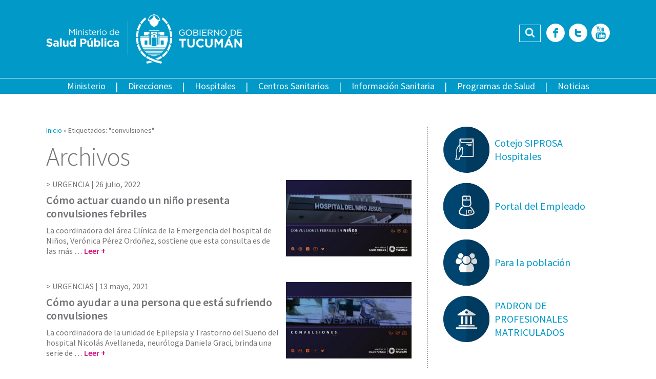

--- FILE ---
content_type: text/html; charset=utf-8
request_url: https://msptucuman.gov.ar/tag/convulsiones/
body_size: 70981
content:
<!DOCTYPE html>
<html lang="es">
<head>
<meta property="og:title" content="convulsiones archivos - Ministerio de Salud Pública de Tucumán"/>
<meta property="og:site_name" content="Ministerio de Salud Pública de Tucumán"/>
<meta property="og:url" content="https://msptucuman.gov.ar/"/>
<meta property="og:description" content=""/>
<meta property="og:type" content="website"/>
<meta property="og:image" content="https://msptucuman.gov.ar/wordpress/wp-content/uploads/2019/03/IMG-20190319-WA0051-150x150.jpg"/>
<meta http-equiv="Content-Type" content="text/html; charset=utf-8"/>
<meta name="format-detection" content="telephone=no">
<meta name="revisit-after" content="1 days"/>
<meta charset="UTF-8">
<meta name="viewport" content="width=device-width, initial-scale=1, user-scalable=no">
<link rel="profile" href="https://gmpg.org/xfn/11">
<link rel="pingback" href="https://msptucuman.gov.ar/wordpress/xmlrpc.php">
<meta name="robots" content="index,follow,noodp">
<link rel="icon" href="https://msptucuman.gov.ar/wordpress/wp-content/themes/msp/favicon.ico">
<meta name='robots' content='index, follow, max-image-preview:large, max-snippet:-1, max-video-preview:-1'/>
<style>img:is([sizes="auto" i], [sizes^="auto," i]) {contain-intrinsic-size:3000px 1500px}</style>
<!-- This site is optimized with the Yoast SEO plugin v26.6 - https://yoast.com/wordpress/plugins/seo/ -->
<title>convulsiones archivos - Ministerio de Salud Pública de Tucumán</title>
<link rel="canonical" href="https://msptucuman.gov.ar/tag/convulsiones/"/>
<meta property="og:locale" content="es_ES"/>
<meta property="og:type" content="article"/>
<meta property="og:title" content="convulsiones archivos - Ministerio de Salud Pública de Tucumán"/>
<meta property="og:url" content="https://msptucuman.gov.ar/tag/convulsiones/"/>
<meta property="og:site_name" content="Ministerio de Salud Pública de Tucumán"/>
<meta name="twitter:card" content="summary_large_image"/>
<meta name="twitter:site" content="@MSALUDTUC"/>
<script type="application/ld+json" class="yoast-schema-graph">{"@context":"https://schema.org","@graph":[{"@type":"CollectionPage","@id":"https://msptucuman.gov.ar/tag/convulsiones/","url":"https://msptucuman.gov.ar/tag/convulsiones/","name":"convulsiones archivos - Ministerio de Salud Pública de Tucumán","isPartOf":{"@id":"https://msptucuman.gov.ar/#website"},"primaryImageOfPage":{"@id":"https://msptucuman.gov.ar/tag/convulsiones/#primaryimage"},"image":{"@id":"https://msptucuman.gov.ar/tag/convulsiones/#primaryimage"},"thumbnailUrl":"https://msptucuman.gov.ar/wordpress/wp-content/uploads/2022/07/Hosp-de-Niños-convulsiones-febriles.jpg","breadcrumb":{"@id":"https://msptucuman.gov.ar/tag/convulsiones/#breadcrumb"},"inLanguage":"es"},{"@type":"ImageObject","inLanguage":"es","@id":"https://msptucuman.gov.ar/tag/convulsiones/#primaryimage","url":"https://msptucuman.gov.ar/wordpress/wp-content/uploads/2022/07/Hosp-de-Niños-convulsiones-febriles.jpg","contentUrl":"https://msptucuman.gov.ar/wordpress/wp-content/uploads/2022/07/Hosp-de-Niños-convulsiones-febriles.jpg","width":2500,"height":1500},{"@type":"BreadcrumbList","@id":"https://msptucuman.gov.ar/tag/convulsiones/#breadcrumb","itemListElement":[{"@type":"ListItem","position":1,"name":"Portada","item":"https://msptucuman.gov.ar/"},{"@type":"ListItem","position":2,"name":"convulsiones"}]},{"@type":"WebSite","@id":"https://msptucuman.gov.ar/#website","url":"https://msptucuman.gov.ar/","name":"Ministerio de Salud Pública de Tucumán","description":"","publisher":{"@id":"https://msptucuman.gov.ar/#organization"},"potentialAction":[{"@type":"SearchAction","target":{"@type":"EntryPoint","urlTemplate":"https://msptucuman.gov.ar/?s={search_term_string}"},"query-input":{"@type":"PropertyValueSpecification","valueRequired":true,"valueName":"search_term_string"}}],"inLanguage":"es"},{"@type":"Organization","@id":"https://msptucuman.gov.ar/#organization","name":"Ministerio de Salud Pública de Tucumán","url":"https://msptucuman.gov.ar/","logo":{"@type":"ImageObject","inLanguage":"es","@id":"https://msptucuman.gov.ar/#/schema/logo/image/","url":"https://msptucuman.gov.ar/wordpress/wp-content/uploads/2023/12/logo-msp.png","contentUrl":"https://msptucuman.gov.ar/wordpress/wp-content/uploads/2023/12/logo-msp.png","width":947,"height":177,"caption":"Ministerio de Salud Pública de Tucumán"},"image":{"@id":"https://msptucuman.gov.ar/#/schema/logo/image/"},"sameAs":["https://www.facebook.com/MinisteriodeSaludPublicaTucuman","https://x.com/MSALUDTUC","https://www.youtube.com/user/MINSTSALUDTUCUMAN"]}]}</script>
<!-- / Yoast SEO plugin. -->
<link rel='dns-prefetch' href='//maps.googleapis.com'/>
<link rel='dns-prefetch' href='//code.responsivevoice.org'/>
<link rel='dns-prefetch' href='//fonts.googleapis.com'/>
<link rel="alternate" type="application/rss+xml" title="Ministerio de Salud Pública de Tucumán &raquo; Feed" href="https://msptucuman.gov.ar/feed/"/>
<link rel="alternate" type="application/rss+xml" title="Ministerio de Salud Pública de Tucumán &raquo; Feed de los comentarios" href="https://msptucuman.gov.ar/comments/feed/"/>
<link rel="alternate" type="application/rss+xml" title="Ministerio de Salud Pública de Tucumán &raquo; Etiqueta convulsiones del feed" href="https://msptucuman.gov.ar/tag/convulsiones/feed/"/>
<link rel='stylesheet' id='wp-block-library-css' href='//msptucuman.gov.ar/wordpress/wp-content/cache/wpfc-minified/mkusf4mo/6dypl.css' type='text/css' media='all'/>
<style id='classic-theme-styles-inline-css' type='text/css'>.wp-block-button__link{color:#fff;background-color:#32373c;border-radius:9999px;box-shadow:none;text-decoration:none;padding:calc(.667em + 2px) calc(1.333em + 2px);font-size:1.125em}.wp-block-file__button{background:#32373c;color:#fff;text-decoration:none}</style>
<style id='global-styles-inline-css' type='text/css'>:root{--wp--preset--aspect-ratio--square:1;--wp--preset--aspect-ratio--4-3: 4/3;--wp--preset--aspect-ratio--3-4: 3/4;--wp--preset--aspect-ratio--3-2: 3/2;--wp--preset--aspect-ratio--2-3: 2/3;--wp--preset--aspect-ratio--16-9: 16/9;--wp--preset--aspect-ratio--9-16: 9/16;--wp--preset--color--black:#000;--wp--preset--color--cyan-bluish-gray:#abb8c3;--wp--preset--color--white:#fff;--wp--preset--color--pale-pink:#f78da7;--wp--preset--color--vivid-red:#cf2e2e;--wp--preset--color--luminous-vivid-orange:#ff6900;--wp--preset--color--luminous-vivid-amber:#fcb900;--wp--preset--color--light-green-cyan:#7bdcb5;--wp--preset--color--vivid-green-cyan:#00d084;--wp--preset--color--pale-cyan-blue:#8ed1fc;--wp--preset--color--vivid-cyan-blue:#0693e3;--wp--preset--color--vivid-purple:#9b51e0;--wp--preset--gradient--vivid-cyan-blue-to-vivid-purple:linear-gradient(135deg,rgba(6,147,227,1) 0%,#9b51e0 100%);--wp--preset--gradient--light-green-cyan-to-vivid-green-cyan:linear-gradient(135deg,#7adcb4 0%,#00d082 100%);--wp--preset--gradient--luminous-vivid-amber-to-luminous-vivid-orange:linear-gradient(135deg,rgba(252,185,0,1) 0%,rgba(255,105,0,1) 100%);--wp--preset--gradient--luminous-vivid-orange-to-vivid-red:linear-gradient(135deg,rgba(255,105,0,1) 0%,#cf2e2e 100%);--wp--preset--gradient--very-light-gray-to-cyan-bluish-gray:linear-gradient(135deg,#eee 0%,#a9b8c3 100%);--wp--preset--gradient--cool-to-warm-spectrum:linear-gradient(135deg,#4aeadc 0%,#9778d1 20%,#cf2aba 40%,#ee2c82 60%,#fb6962 80%,#fef84c 100%);--wp--preset--gradient--blush-light-purple:linear-gradient(135deg,#ffceec 0%,#9896f0 100%);--wp--preset--gradient--blush-bordeaux:linear-gradient(135deg,#fecda5 0%,#fe2d2d 50%,#6b003e 100%);--wp--preset--gradient--luminous-dusk:linear-gradient(135deg,#ffcb70 0%,#c751c0 50%,#4158d0 100%);--wp--preset--gradient--pale-ocean:linear-gradient(135deg,#fff5cb 0%,#b6e3d4 50%,#33a7b5 100%);--wp--preset--gradient--electric-grass:linear-gradient(135deg,#caf880 0%,#71ce7e 100%);--wp--preset--gradient--midnight:linear-gradient(135deg,#020381 0%,#2874fc 100%);--wp--preset--font-size--small:13px;--wp--preset--font-size--medium:20px;--wp--preset--font-size--large:36px;--wp--preset--font-size--x-large:42px;--wp--preset--spacing--20:.44rem;--wp--preset--spacing--30:.67rem;--wp--preset--spacing--40:1rem;--wp--preset--spacing--50:1.5rem;--wp--preset--spacing--60:2.25rem;--wp--preset--spacing--70:3.38rem;--wp--preset--spacing--80:5.06rem;--wp--preset--shadow--natural:6px 6px 9px rgba(0,0,0,.2);--wp--preset--shadow--deep:12px 12px 50px rgba(0,0,0,.4);--wp--preset--shadow--sharp:6px 6px 0 rgba(0,0,0,.2);--wp--preset--shadow--outlined:6px 6px 0 -3px rgba(255,255,255,1) , 6px 6px rgba(0,0,0,1);--wp--preset--shadow--crisp:6px 6px 0 rgba(0,0,0,1)}:where(.is-layout-flex){gap:.5em}:where(.is-layout-grid){gap:.5em}body .is-layout-flex{display:flex}.is-layout-flex{flex-wrap:wrap;align-items:center}.is-layout-flex > :is(*, div){margin:0}body .is-layout-grid{display:grid}.is-layout-grid > :is(*, div){margin:0}:where(.wp-block-columns.is-layout-flex){gap:2em}:where(.wp-block-columns.is-layout-grid){gap:2em}:where(.wp-block-post-template.is-layout-flex){gap:1.25em}:where(.wp-block-post-template.is-layout-grid){gap:1.25em}.has-black-color{color:var(--wp--preset--color--black)!important}.has-cyan-bluish-gray-color{color:var(--wp--preset--color--cyan-bluish-gray)!important}.has-white-color{color:var(--wp--preset--color--white)!important}.has-pale-pink-color{color:var(--wp--preset--color--pale-pink)!important}.has-vivid-red-color{color:var(--wp--preset--color--vivid-red)!important}.has-luminous-vivid-orange-color{color:var(--wp--preset--color--luminous-vivid-orange)!important}.has-luminous-vivid-amber-color{color:var(--wp--preset--color--luminous-vivid-amber)!important}.has-light-green-cyan-color{color:var(--wp--preset--color--light-green-cyan)!important}.has-vivid-green-cyan-color{color:var(--wp--preset--color--vivid-green-cyan)!important}.has-pale-cyan-blue-color{color:var(--wp--preset--color--pale-cyan-blue)!important}.has-vivid-cyan-blue-color{color:var(--wp--preset--color--vivid-cyan-blue)!important}.has-vivid-purple-color{color:var(--wp--preset--color--vivid-purple)!important}.has-black-background-color{background-color:var(--wp--preset--color--black)!important}.has-cyan-bluish-gray-background-color{background-color:var(--wp--preset--color--cyan-bluish-gray)!important}.has-white-background-color{background-color:var(--wp--preset--color--white)!important}.has-pale-pink-background-color{background-color:var(--wp--preset--color--pale-pink)!important}.has-vivid-red-background-color{background-color:var(--wp--preset--color--vivid-red)!important}.has-luminous-vivid-orange-background-color{background-color:var(--wp--preset--color--luminous-vivid-orange)!important}.has-luminous-vivid-amber-background-color{background-color:var(--wp--preset--color--luminous-vivid-amber)!important}.has-light-green-cyan-background-color{background-color:var(--wp--preset--color--light-green-cyan)!important}.has-vivid-green-cyan-background-color{background-color:var(--wp--preset--color--vivid-green-cyan)!important}.has-pale-cyan-blue-background-color{background-color:var(--wp--preset--color--pale-cyan-blue)!important}.has-vivid-cyan-blue-background-color{background-color:var(--wp--preset--color--vivid-cyan-blue)!important}.has-vivid-purple-background-color{background-color:var(--wp--preset--color--vivid-purple)!important}.has-black-border-color{border-color:var(--wp--preset--color--black)!important}.has-cyan-bluish-gray-border-color{border-color:var(--wp--preset--color--cyan-bluish-gray)!important}.has-white-border-color{border-color:var(--wp--preset--color--white)!important}.has-pale-pink-border-color{border-color:var(--wp--preset--color--pale-pink)!important}.has-vivid-red-border-color{border-color:var(--wp--preset--color--vivid-red)!important}.has-luminous-vivid-orange-border-color{border-color:var(--wp--preset--color--luminous-vivid-orange)!important}.has-luminous-vivid-amber-border-color{border-color:var(--wp--preset--color--luminous-vivid-amber)!important}.has-light-green-cyan-border-color{border-color:var(--wp--preset--color--light-green-cyan)!important}.has-vivid-green-cyan-border-color{border-color:var(--wp--preset--color--vivid-green-cyan)!important}.has-pale-cyan-blue-border-color{border-color:var(--wp--preset--color--pale-cyan-blue)!important}.has-vivid-cyan-blue-border-color{border-color:var(--wp--preset--color--vivid-cyan-blue)!important}.has-vivid-purple-border-color{border-color:var(--wp--preset--color--vivid-purple)!important}.has-vivid-cyan-blue-to-vivid-purple-gradient-background{background:var(--wp--preset--gradient--vivid-cyan-blue-to-vivid-purple)!important}.has-light-green-cyan-to-vivid-green-cyan-gradient-background{background:var(--wp--preset--gradient--light-green-cyan-to-vivid-green-cyan)!important}.has-luminous-vivid-amber-to-luminous-vivid-orange-gradient-background{background:var(--wp--preset--gradient--luminous-vivid-amber-to-luminous-vivid-orange)!important}.has-luminous-vivid-orange-to-vivid-red-gradient-background{background:var(--wp--preset--gradient--luminous-vivid-orange-to-vivid-red)!important}.has-very-light-gray-to-cyan-bluish-gray-gradient-background{background:var(--wp--preset--gradient--very-light-gray-to-cyan-bluish-gray)!important}.has-cool-to-warm-spectrum-gradient-background{background:var(--wp--preset--gradient--cool-to-warm-spectrum)!important}.has-blush-light-purple-gradient-background{background:var(--wp--preset--gradient--blush-light-purple)!important}.has-blush-bordeaux-gradient-background{background:var(--wp--preset--gradient--blush-bordeaux)!important}.has-luminous-dusk-gradient-background{background:var(--wp--preset--gradient--luminous-dusk)!important}.has-pale-ocean-gradient-background{background:var(--wp--preset--gradient--pale-ocean)!important}.has-electric-grass-gradient-background{background:var(--wp--preset--gradient--electric-grass)!important}.has-midnight-gradient-background{background:var(--wp--preset--gradient--midnight)!important}.has-small-font-size{font-size:var(--wp--preset--font-size--small)!important}.has-medium-font-size{font-size:var(--wp--preset--font-size--medium)!important}.has-large-font-size{font-size:var(--wp--preset--font-size--large)!important}.has-x-large-font-size{font-size:var(--wp--preset--font-size--x-large)!important}:where(.wp-block-post-template.is-layout-flex){gap:1.25em}:where(.wp-block-post-template.is-layout-grid){gap:1.25em}:where(.wp-block-columns.is-layout-flex){gap:2em}:where(.wp-block-columns.is-layout-grid){gap:2em}:root :where(.wp-block-pullquote){font-size:1.5em;line-height:1.6}</style>
<link rel='stylesheet' id='contact-form-7-css' href='//msptucuman.gov.ar/wordpress/wp-content/cache/wpfc-minified/sowost/6dypl.css' type='text/css' media='all'/>
<link rel='stylesheet' id='events-manager-css' href='//msptucuman.gov.ar/wordpress/wp-content/cache/wpfc-minified/g4j66jdi/6dypl.css' type='text/css' media='all'/>
<style id='events-manager-inline-css' type='text/css'>body .em{--font-family:inherit;--font-weight:inherit;--font-size:1em;--line-height:inherit}</style>
<link rel='stylesheet' id='vscf-styles-css' href='//msptucuman.gov.ar/wordpress/wp-content/cache/wpfc-minified/qsy82xoq/6dypl.css' type='text/css' media='all'/>
<link rel='stylesheet' id='google-fonts-css' href='https://fonts.googleapis.com/css?family=Source+Sans+Pro%3A400%2C200%2C300%2C400italic%2C600%2C700%2C700italic%2C800&#038;ver=6.8.3' type='text/css' media='all'/>
<link rel='stylesheet' id='owl-carousel-css' href='//msptucuman.gov.ar/wordpress/wp-content/cache/wpfc-minified/1z9vtoej/6dypl.css' type='text/css' media='all'/>
<link rel='stylesheet' id='msp-style-css' href='//msptucuman.gov.ar/wordpress/wp-content/cache/wpfc-minified/bsptc1x/6dypl.css' type='text/css' media='all'/>
<script type="text/javascript" src="https://msptucuman.gov.ar/wordpress/wp-includes/js/jquery/jquery.min.js?ver=3.7.1" id="jquery-core-js"></script>
<script type="text/javascript" src="https://msptucuman.gov.ar/wordpress/wp-includes/js/jquery/jquery-migrate.min.js?ver=3.4.1" id="jquery-migrate-js"></script>
<script type="text/javascript" src="https://msptucuman.gov.ar/wordpress/wp-includes/js/jquery/ui/core.min.js?ver=1.13.3" id="jquery-ui-core-js"></script>
<script type="text/javascript" src="https://msptucuman.gov.ar/wordpress/wp-includes/js/jquery/ui/mouse.min.js?ver=1.13.3" id="jquery-ui-mouse-js"></script>
<script type="text/javascript" src="https://msptucuman.gov.ar/wordpress/wp-includes/js/jquery/ui/sortable.min.js?ver=1.13.3" id="jquery-ui-sortable-js"></script>
<script type="text/javascript" src="https://msptucuman.gov.ar/wordpress/wp-includes/js/jquery/ui/datepicker.min.js?ver=1.13.3" id="jquery-ui-datepicker-js"></script>
<script type="text/javascript" id="jquery-ui-datepicker-js-after">//<![CDATA[
jQuery(function(jQuery){jQuery.datepicker.setDefaults({"closeText":"Cerrar","currentText":"Hoy","monthNames":["enero","febrero","marzo","abril","mayo","junio","julio","agosto","septiembre","octubre","noviembre","diciembre"],"monthNamesShort":["Ene","Feb","Mar","Abr","May","Jun","Jul","Ago","Sep","Oct","Nov","Dic"],"nextText":"Siguiente","prevText":"Anterior","dayNames":["domingo","lunes","martes","mi\u00e9rcoles","jueves","viernes","s\u00e1bado"],"dayNamesShort":["Dom","Lun","Mar","Mi\u00e9","Jue","Vie","S\u00e1b"],"dayNamesMin":["D","L","M","X","J","V","S"],"dateFormat":"d MM, yy","firstDay":1,"isRTL":false});});
//]]></script>
<script type="text/javascript" src="https://msptucuman.gov.ar/wordpress/wp-includes/js/jquery/ui/resizable.min.js?ver=1.13.3" id="jquery-ui-resizable-js"></script>
<script type="text/javascript" src="https://msptucuman.gov.ar/wordpress/wp-includes/js/jquery/ui/draggable.min.js?ver=1.13.3" id="jquery-ui-draggable-js"></script>
<script type="text/javascript" src="https://msptucuman.gov.ar/wordpress/wp-includes/js/jquery/ui/controlgroup.min.js?ver=1.13.3" id="jquery-ui-controlgroup-js"></script>
<script type="text/javascript" src="https://msptucuman.gov.ar/wordpress/wp-includes/js/jquery/ui/checkboxradio.min.js?ver=1.13.3" id="jquery-ui-checkboxradio-js"></script>
<script type="text/javascript" src="https://msptucuman.gov.ar/wordpress/wp-includes/js/jquery/ui/button.min.js?ver=1.13.3" id="jquery-ui-button-js"></script>
<script type="text/javascript" src="https://msptucuman.gov.ar/wordpress/wp-includes/js/jquery/ui/dialog.min.js?ver=1.13.3" id="jquery-ui-dialog-js"></script>
<script type="text/javascript" id="events-manager-js-extra">//<![CDATA[
var EM={"ajaxurl":"https:\/\/msptucuman.gov.ar\/wordpress\/wp-admin\/admin-ajax.php","locationajaxurl":"https:\/\/msptucuman.gov.ar\/wordpress\/wp-admin\/admin-ajax.php?action=locations_search","firstDay":"1","locale":"es","dateFormat":"yy-mm-dd","ui_css":"https:\/\/msptucuman.gov.ar\/wordpress\/wp-content\/plugins\/events-manager\/includes\/css\/jquery-ui\/build.min.css","show24hours":"1","is_ssl":"1","autocomplete_limit":"10","calendar":{"breakpoints":{"small":560,"medium":908,"large":false},"month_format":"M Y"},"phone":"","datepicker":{"format":"d\/m\/Y","locale":"es"},"search":{"breakpoints":{"small":650,"medium":850,"full":false}},"url":"https:\/\/msptucuman.gov.ar\/wordpress\/wp-content\/plugins\/events-manager","assets":{"input.em-uploader":{"js":{"em-uploader":{"url":"https:\/\/msptucuman.gov.ar\/wordpress\/wp-content\/plugins\/events-manager\/includes\/js\/em-uploader.js?v=7.2.3.1","event":"em_uploader_ready"}}},".em-event-editor":{"js":{"event-editor":{"url":"https:\/\/msptucuman.gov.ar\/wordpress\/wp-content\/plugins\/events-manager\/includes\/js\/events-manager-event-editor.js?v=7.2.3.1","event":"em_event_editor_ready"}},"css":{"event-editor":"https:\/\/msptucuman.gov.ar\/wordpress\/wp-content\/plugins\/events-manager\/includes\/css\/events-manager-event-editor.min.css?v=7.2.3.1"}},".em-recurrence-sets, .em-timezone":{"js":{"luxon":{"url":"luxon\/luxon.js?v=7.2.3.1","event":"em_luxon_ready"}}},".em-booking-form, #em-booking-form, .em-booking-recurring, .em-event-booking-form":{"js":{"em-bookings":{"url":"https:\/\/msptucuman.gov.ar\/wordpress\/wp-content\/plugins\/events-manager\/includes\/js\/bookingsform.js?v=7.2.3.1","event":"em_booking_form_js_loaded"}}},"#em-opt-archetypes":{"js":{"archetypes":"https:\/\/msptucuman.gov.ar\/wordpress\/wp-content\/plugins\/events-manager\/includes\/js\/admin-archetype-editor.js?v=7.2.3.1","archetypes_ms":"https:\/\/msptucuman.gov.ar\/wordpress\/wp-content\/plugins\/events-manager\/includes\/js\/admin-archetypes.js?v=7.2.3.1","qs":"qs\/qs.js?v=7.2.3.1"}}},"cached":"","txt_search":"Buscar","txt_searching":"Buscando...","txt_loading":"Cargando..."};
//]]></script>
<script type="text/javascript" src="https://msptucuman.gov.ar/wordpress/wp-content/plugins/events-manager/includes/js/events-manager.js?ver=7.2.3.1" id="events-manager-js"></script>
<script type="text/javascript" src="https://msptucuman.gov.ar/wordpress/wp-content/plugins/events-manager/includes/external/flatpickr/l10n/es.js?ver=7.2.3.1" id="em-flatpickr-localization-js"></script>
<link rel="https://api.w.org/" href="https://msptucuman.gov.ar/wp-json/"/><link rel="alternate" title="JSON" type="application/json" href="https://msptucuman.gov.ar/wp-json/wp/v2/tags/4320"/><link rel="EditURI" type="application/rsd+xml" title="RSD" href="https://msptucuman.gov.ar/wordpress/xmlrpc.php?rsd"/>
<meta name="generator" content="WordPress 6.8.3"/>
<style type="text/css">25 de Mayo 90
San Miguel de Tucumán
Tel: +54 381 4844000 int 505</style>
<link rel="icon" href="https://msptucuman.gov.ar/wordpress/wp-content/uploads/2024/10/favicon.ico" sizes="32x32"/>
<link rel="icon" href="https://msptucuman.gov.ar/wordpress/wp-content/uploads/2024/10/favicon.ico" sizes="192x192"/>
<link rel="apple-touch-icon" href="https://msptucuman.gov.ar/wordpress/wp-content/uploads/2024/10/favicon.ico"/>
<meta name="msapplication-TileImage" content="https://msptucuman.gov.ar/wordpress/wp-content/uploads/2024/10/favicon.ico"/>
</head>
<body class="archive tag tag-convulsiones tag-4320 wp-theme-msp">
<div id="fb-root"></div>
<script>(function(d,s,id){var js,fjs=d.getElementsByTagName(s)[0];if(d.getElementById(id))return;js=d.createElement(s);js.id=id;js.src="//connect.facebook.net/es_LA/sdk.js#xfbml=1&version=v2.9&appId=452465968272817";fjs.parentNode.insertBefore(js,fjs);}(document,'script','facebook-jssdk'));</script>
<div id="page" class="site">
<header id="masthead" class="site-header" role="banner">
<div class="row">
<div class="wrap-content">
<div class="site-branding">
<a href="https://msptucuman.gov.ar/" rel="home"><img src="https://msptucuman.gov.ar/wordpress/wp-content/themes/msp/assets/images/logo-msp.png" alt="Ministerio de Salud Pública de Tucumán" title="Ministerio de Salud Pública de Tucumán"></a>
<p class="site-title"><a href="https://msptucuman.gov.ar/" rel="home">Ministerio de Salud Pública de Tucumán</a></p>
</div><!-- .site-branding -->
<div class="site-tools">
<div class="header-search">
<form role="search" method="get" class="search-form" action="https://msptucuman.gov.ar/">
<label class="screen-reader-text">Buscar:</label>
<input type="search" class="search-field" placeholder="Buscar …" value="" name="s" title="Buscar:"/><button type="submit" id="searchsubmit" class="fonticon fonticon-icon-search-find"><span>Buscar</span></button>
</form>					</div>
<div class="header-social-icons">
<a href="https://www.facebook.com/pages/Ministerio-de-Salud-P%C3%BAblica-Tucum%C3%A1n/518414264846858" title="Facebook" class="fonticon fonticon-social-facebook" target="_blank"><span>Facebook</span></a><a href="https://twitter.com/MSALUDTUC" title="Twitter" class="fonticon fonticon-social-twitter" target="_blank"><span>Twitter</span></a><a href="https://www.youtube.com/user/MINSTSALUDTUCUMAN" title="YouTube" class="fonticon fonticon-social-youtube" target="_blank"><span>YouTube</span></a>					</div>
</div>
</div> <!-- .wrap-content -->
</div>
<div class="row row-nav">
<nav id="site-navigation" class="main-navigation" role="navigation">
<div class="main-navigation-container">
<div class="menu-menu-principal-container"><ul id="menu-principal" class="menu"><li id="menu-item-14751" class="menu-item menu-item-type-custom menu-item-object-custom menu-item-has-children menu-item-14751"><a>Ministerio</a>
<ul class="sub-menu">
<li id="menu-item-123789" class="menu-item menu-item-type-post_type menu-item-object-page menu-item-123789"><a href="https://msptucuman.gov.ar/autoridades-2/">Autoridades</a></li>
<li id="menu-item-14709" class="menu-item menu-item-type-post_type menu-item-object-page menu-item-14709"><a href="https://msptucuman.gov.ar/ministerio/mision/">Misión y Visión</a></li>
<li id="menu-item-14710" class="menu-item menu-item-type-post_type menu-item-object-page menu-item-14710"><a href="https://msptucuman.gov.ar/ministerio/legislacion/">Legislación</a></li>
</ul>
</li>
<li id="menu-item-12197" class="menu-item menu-item-type-post_type menu-item-object-page menu-item-12197"><a href="https://msptucuman.gov.ar/direcciones-generales/">Direcciones</a></li>
<li id="menu-item-12195" class="menu-item menu-item-type-post_type menu-item-object-page menu-item-12195"><a href="https://msptucuman.gov.ar/hospitales/">Hospitales</a></li>
<li id="menu-item-12196" class="menu-item menu-item-type-post_type menu-item-object-page menu-item-12196"><a href="https://msptucuman.gov.ar/centros-sanitarios/">Centros Sanitarios</a></li>
<li id="menu-item-14712" class="menu-item menu-item-type-custom menu-item-object-custom menu-item-has-children menu-item-14712"><a href="https://msptucuman.gov.ar/informacion-sanitaria">Información Sanitaria</a>
<ul class="sub-menu">
<li id="menu-item-14711" class="menu-item menu-item-type-post_type menu-item-object-page menu-item-14711"><a href="https://msptucuman.gov.ar/informacion-sanitaria/comunicacion-interna/">Comunicación Interna</a></li>
<li id="menu-item-14713" class="menu-item menu-item-type-post_type menu-item-object-page menu-item-14713"><a href="https://msptucuman.gov.ar/informacion-sanitaria/sala-de-situacion-2/">Sala de Situación Epidemiológica</a></li>
<li id="menu-item-14750" class="menu-item menu-item-type-custom menu-item-object-custom menu-item-14750"><a href="https://msptucuman.gov.ar/indicadores-de-atencion1/">Indicadores de Atención</a></li>
<li id="menu-item-35255" class="menu-item menu-item-type-taxonomy menu-item-object-category menu-item-35255"><a href="https://msptucuman.gov.ar/category/trailers-sanitarios/">Trailers Sanitarios</a></li>
<li id="menu-item-34739" class="menu-item menu-item-type-post_type menu-item-object-page menu-item-34739"><a href="https://msptucuman.gov.ar/informacion-sanitaria/residencias/">Residencias del SIPROSA</a></li>
<li id="menu-item-161845" class="menu-item menu-item-type-custom menu-item-object-custom menu-item-161845"><a href="https://msptucuman.gov.ar/biblioteca-multimedia/">Biblioteca</a></li>
</ul>
</li>
<li id="menu-item-12198" class="menu-item menu-item-type-post_type menu-item-object-page menu-item-12198"><a href="https://msptucuman.gov.ar/programas-nacionales/">Programas de Salud</a></li>
<li id="menu-item-12199" class="menu-item menu-item-type-taxonomy menu-item-object-category menu-item-12199"><a href="https://msptucuman.gov.ar/category/noticias/">Noticias</a></li>
</ul></div>					<div class="nav-social-icons">
<a href="https://www.facebook.com/pages/Ministerio-de-Salud-P%C3%BAblica-Tucum%C3%A1n/518414264846858" title="Facebook" class="fonticon fonticon-social-facebook" target="_blank"><span>Facebook</span></a><a href="https://twitter.com/MSALUDTUC" title="Twitter" class="fonticon fonticon-social-twitter" target="_blank"><span>Twitter</span></a><a href="https://www.youtube.com/user/MINSTSALUDTUCUMAN" title="YouTube" class="fonticon fonticon-social-youtube" target="_blank"><span>YouTube</span></a>					</div>
</div>
<button class="toggle-menu fonticon fonticon-bars">Menu</button>
</nav><!-- #site-navigation -->
<div class="header-search">
<form role="search" method="get" class="search-form" action="https://msptucuman.gov.ar/">
<label class="screen-reader-text">Buscar:</label>
<input type="search" class="search-field" placeholder="Buscar …" value="" name="s" title="Buscar:"/><button type="submit" id="searchsubmit" class="fonticon fonticon-icon-search-find"><span>Buscar</span></button>
</form>			</div>
</div> <!-- .row -->
</header><!-- #masthead -->
<div id="content" class="site-content">
<div id="primary" class="content-area">
<main id="main" class="site-main page-content-wrap" role="main">
<header class="page-header">
<div id="crumbs" class="wrap-breadcrumbs"><span class="breadcrumb"><a href="https://msptucuman.gov.ar/">Inicio</a></span> &raquo; <span class="breadcrumb current">Etiquetados: "convulsiones"</span></div><h1 class="entry-title">Archivos</h1>			</header><!-- .page-header -->
<article id="post-156351" class="row archive-article-item post-156351 post type-post status-publish format-standard has-post-thumbnail hentry category-hospital-de-ninos category-noticias category-noticias-destacadas tag-convulsion tag-convulsiones tag-fiebre tag-guardia tag-infancia tag-internacion tag-pediatria tag-urgencia">
<div class="col col-first col-65">
<header class="archive-header">
<div class="archive-meta">
URGENCIA | <span class="posted-on"><a href="https://msptucuman.gov.ar/como-actuar-cuando-un-nino-presenta-convulsiones-febriles/" rel="bookmark"><time class="entry-date published updated" datetime="2022-07-26T10:50:47-03:00">26 julio, 2022</time></a></span>
</div><!-- .archive-meta -->
<h2 class="archive-title"><a href="https://msptucuman.gov.ar/como-actuar-cuando-un-nino-presenta-convulsiones-febriles/" rel="bookmark">Cómo actuar cuando un niño presenta convulsiones febriles</a></h2>
</header><!-- .archive-header -->
<div class="archive-summary">
La coordinadora del área Clínica de la Emergencia del hospital de Niños, Verónica Pérez Ordoñez, sostiene que esta consulta es de las más &hellip; <a href="https://msptucuman.gov.ar/como-actuar-cuando-un-nino-presenta-convulsiones-febriles/">Leer +</a>		</div><!-- .archive-summary -->
</div>
<div class="col col-last col-35 archive-thumbnail">
<a href="https://msptucuman.gov.ar/como-actuar-cuando-un-nino-presenta-convulsiones-febriles/"><img width="245" height="150" src="https://msptucuman.gov.ar/wordpress/wp-content/uploads/2022/07/Hosp-de-Niños-convulsiones-febriles-245x150.jpg" class="attachment-news-thumb-wide size-news-thumb-wide wp-post-image" alt="" decoding="async" srcset="https://msptucuman.gov.ar/wordpress/wp-content/uploads/2022/07/Hosp-de-Niños-convulsiones-febriles-245x150.jpg 245w, https://msptucuman.gov.ar/wordpress/wp-content/uploads/2022/07/Hosp-de-Niños-convulsiones-febriles-1024x629.jpg 1024w" sizes="(max-width: 245px) 100vw, 245px"/></a>
</div>
</article><!-- #post-## -->
<article id="post-128014" class="row archive-article-item post-128014 post type-post status-publish format-standard has-post-thumbnail hentry category-hospital-avellaneda category-noticias tag-convulsiones tag-epilepsia-y-trastorno-del-sueno">
<div class="col col-first col-65">
<header class="archive-header">
<div class="archive-meta">
URGENCIAS | <span class="posted-on"><a href="https://msptucuman.gov.ar/como-ayudar-a-una-persona-que-esta-sufriendo-convulsiones/" rel="bookmark"><time class="entry-date published updated" datetime="2021-05-13T15:11:09-03:00">13 mayo, 2021</time></a></span>
</div><!-- .archive-meta -->
<h2 class="archive-title"><a href="https://msptucuman.gov.ar/como-ayudar-a-una-persona-que-esta-sufriendo-convulsiones/" rel="bookmark">Cómo ayudar a una persona que está sufriendo convulsiones</a></h2>
</header><!-- .archive-header -->
<div class="archive-summary">
La coordinadora de la unidad de Epilepsia y Trastorno del Sueño del hospital Nicolás Avellaneda, neuróloga Daniela Graci, brinda una serie de &hellip; <a href="https://msptucuman.gov.ar/como-ayudar-a-una-persona-que-esta-sufriendo-convulsiones/">Leer +</a>		</div><!-- .archive-summary -->
</div>
<div class="col col-last col-35 archive-thumbnail">
<a href="https://msptucuman.gov.ar/como-ayudar-a-una-persona-que-esta-sufriendo-convulsiones/"><img width="245" height="150" src="https://msptucuman.gov.ar/wordpress/wp-content/uploads/2021/05/Avellaneda-convulsiones-245x150.jpg" class="attachment-news-thumb-wide size-news-thumb-wide wp-post-image" alt="" decoding="async" srcset="https://msptucuman.gov.ar/wordpress/wp-content/uploads/2021/05/Avellaneda-convulsiones-245x150.jpg 245w, https://msptucuman.gov.ar/wordpress/wp-content/uploads/2021/05/Avellaneda-convulsiones-1024x629.jpg 1024w" sizes="(max-width: 245px) 100vw, 245px"/></a>
</div>
</article><!-- #post-## -->
<article id="post-90112" class="row archive-article-item post-90112 post type-post status-publish format-standard has-post-thumbnail hentry category-noticias category-noticias-destacadas tag-convulsiones tag-dia-mundial-de-la-epilepsia tag-epilepsia">
<div class="col col-first col-65">
<header class="archive-header">
<div class="archive-meta">
CONMEMORACIÓN | <span class="posted-on"><a href="https://msptucuman.gov.ar/26-de-marzo-dia-mundial-de-la-epilepsia/" rel="bookmark"><time class="entry-date published updated" datetime="2019-03-26T10:14:20-03:00">26 marzo, 2019</time></a></span>
</div><!-- .archive-meta -->
<h2 class="archive-title"><a href="https://msptucuman.gov.ar/26-de-marzo-dia-mundial-de-la-epilepsia/" rel="bookmark">26 de marzo: Día Mundial de la Epilepsia</a></h2>
</header><!-- .archive-header -->
<div class="archive-summary">
La Organización Mundial de la Salud (OMS) y sus asociados reconocen que la epilepsia es un importante problema de salud pública. Desde la creación &hellip; <a href="https://msptucuman.gov.ar/26-de-marzo-dia-mundial-de-la-epilepsia/">Leer +</a>		</div><!-- .archive-summary -->
</div>
<div class="col col-last col-35 archive-thumbnail">
<a href="https://msptucuman.gov.ar/26-de-marzo-dia-mundial-de-la-epilepsia/"><img width="245" height="150" src="https://msptucuman.gov.ar/wordpress/wp-content/uploads/2019/03/IMG-20190319-WA0051-245x150.jpg" class="attachment-news-thumb-wide size-news-thumb-wide wp-post-image" alt="" decoding="async" srcset="https://msptucuman.gov.ar/wordpress/wp-content/uploads/2019/03/IMG-20190319-WA0051-245x150.jpg 245w, https://msptucuman.gov.ar/wordpress/wp-content/uploads/2019/03/IMG-20190319-WA0051-1024x629.jpg 1024w" sizes="(max-width: 245px) 100vw, 245px"/></a>
</div>
</article><!-- #post-## -->
<p class="pagination"></p>
</main><!-- #main -->
<aside id="secondary" class="widget-area site-sidebar" role="complementary">
<section class="widget widget_svg_banners">
<!-- Espacio Salud -->
<!--<a href="http://msptucuman.gov.ar/espacio-salud/" title="+ Info">
<svg version="1.1" xmlns="http://www.w3.org/2000/svg" xmlns:xlink="http://www.w3.org/1999/xlink" x="0px" y="0px"
width="103.2px" height="103.2px" viewBox="0 0 103.2 103.2" enable-background="new 0 0 103.2 103.2" xml:space="preserve">
<path fill-rule="evenodd" clip-rule="evenodd" fill="#004570" d="M51.6,0c28.498,0,51.6,23.102,51.6,51.6s-23.102,51.6-51.6,51.6
S0,80.098,0,51.6S23.102,0,51.6,0L51.6,0z M72.474,56.936c2.763-4.055,4.37-8.936,4.37-14.193c0-13.941-11.302-25.244-25.244-25.244
c-13.941,0-25.244,11.302-25.244,25.244c0,5.249,1.602,10.126,4.316,14.118l19.05,27.938c0.822,1.206,2.937,1.203,3.755,0
L72.474,56.936L72.474,56.936z M50.613,32.277c-0.987,0-1.791,0.807-1.791,1.791v5.27H43.55c-0.981,0-1.785,0.804-1.785,1.788v2.189
c0,0.984,0.804,1.788,1.785,1.788h5.273v5.273c0,0.984,0.81,1.788,1.791,1.788h2.28c0.981,0,1.788-0.808,1.788-1.788v-5.273h5.273
c0.981,0,1.788-0.807,1.788-1.788v-2.189c0-0.978-0.807-1.788-1.788-1.788h-5.273v-5.27c0-0.981-0.804-1.791-1.788-1.791H50.613
L50.613,32.277z M51.6,27.055c-8.438,0-15.273,6.839-15.273,15.271c0,8.438,6.836,15.276,15.273,15.276
c8.435,0,15.273-6.839,15.273-15.276C66.874,33.894,60.035,27.055,51.6,27.055z"/>
<path opacity="0.15" class="path-overlay" fill-rule="evenodd" clip-rule="evenodd" d="M51.6,51.6l0.114,51.6c28.453-0.063,51.486-23.146,51.486-51.6
C103.2,23.102,80.098,0,51.6,0V51.6z"/>
</svg>
<h2>+ Info</h2></a>-->
<a href="https://msptucuman.gov.ar/cotejo/">
<svg xmlns="https://www.w3.org/2000/svg" xmlns:xlink="https://www.w3.org/1999/xlink" width="323" height="323" viewBox="0 0 323 323">
<image id="Capa_5" data-name="Capa 5" width="324" height="323" xlink:href="[data-uri]"/>
</svg>
<h2>Cotejo SIPROSA Hospitales</h2></a>
<!-- Trailer Sanitario
<a href="http://msptucuman.gov.ar/tucumantecuida/" title="Tucumán te cuida">
<svg version="1.1" xmlns="http://www.w3.org/2000/svg" xmlns:xlink="http://www.w3.org/1999/xlink" x="0px" y="0px"
width="103.199px" height="103.201px" viewBox="0 0 103.199 103.201" enable-background="new 0 0 103.199 103.201"
xml:space="preserve">
<g>
<path fill-rule="evenodd" clip-rule="evenodd" fill="#004570" d="M51.649,0.101c28.471,0,51.55,23.079,51.55,51.55
c0,28.471-23.079,51.55-51.55,51.55C23.18,103.2,0.1,80.121,0.1,51.65C0.1,23.179,23.18,0.101,51.649,0.101L51.649,0.101z
M72.658,41.057h4.451c1.61,0,3.354,0.941,4.969,2.373H79.16c-2.165,0-3.933,1.768-3.933,3.933v3.076
c0,2.165,1.768,3.93,3.933,3.93h8.879l0.004,0.06v7.527c0,0.989-0.814,1.805-1.806,1.805h-0.691
c-0.772-2.649-3.22-4.592-6.121-4.592c-2.898,0-5.346,1.942-6.12,4.592h-0.646c-0.992,0-1.807-0.815-1.807-1.805V42.861
C70.852,41.87,71.663,41.057,72.658,41.057L72.658,41.057z M20.117,33.52h43.227c2.675,0,4.858,2.189,4.858,4.857v20.665
c0,2.302-2.281,4.748-4.995,4.868l-16.005-0.014c-0.725-2.72-3.206-4.729-6.158-4.729s-5.433,2.009-6.158,4.729h-2.13
c-0.725-2.72-3.208-4.729-6.158-4.729c-2.952,0-5.432,2.009-6.159,4.729h-0.322c-2.667,0-4.858-2.181-4.858-4.854V38.377
C15.259,35.706,17.445,33.52,20.117,33.52L20.117,33.52z M34.639,45.308h4.456c1.025,0,1.859,0.834,1.859,1.861
s-0.834,1.859-1.859,1.859h-4.456v4.458c0,1.025-0.834,1.858-1.861,1.858c-1.028,0-1.861-0.833-1.861-1.858v-4.458h-4.458
c-1.026,0-1.86-0.833-1.86-1.859s0.834-1.861,1.86-1.861h4.458v-4.456c0-1.026,0.833-1.859,1.861-1.859
c1.027,0,1.861,0.833,1.861,1.859V45.308L34.639,45.308z M58.086,62.249h-4.254c-2.647,0-4.61-1.696-4.593-4.351l0.107-17.553
c0.015-2.641,1.883-4.563,4.53-4.563h4.253c2.65,0,4.58,1.863,4.566,4.512L62.59,57.845C62.574,60.486,60.732,62.249,58.086,62.249
L58.086,62.249z M58.086,59.941h-4.254c-1.37,0-2.296-0.659-2.288-2.03l0.107-17.552c0.006-1.376,0.848-2.27,2.225-2.27h4.253
c1.375,0,2.268,0.824,2.261,2.193l-0.104,17.549C60.276,59.21,59.449,59.941,58.086,59.941L58.086,59.941z M26.598,61.309
c1.169,0,2.228,0.474,2.994,1.241c0.768,0.767,1.24,1.827,1.24,2.996c0,1.168-0.473,2.229-1.24,2.995
c-0.766,0.762-1.825,1.241-2.994,1.241c-1.17,0-2.229-0.479-2.995-1.241c-0.765-0.767-1.24-1.827-1.24-2.995
c0-1.169,0.475-2.229,1.24-2.996C24.369,61.782,25.428,61.309,26.598,61.309L26.598,61.309z M41.044,61.309
c1.17,0,2.228,0.474,2.994,1.241c0.766,0.767,1.24,1.827,1.24,2.996c0,1.168-0.474,2.229-1.24,2.995
c-0.766,0.762-1.824,1.241-2.994,1.241s-2.228-0.479-2.995-1.241c-0.766-0.767-1.241-1.827-1.241-2.995
c0-1.169,0.475-2.229,1.241-2.996C38.816,61.782,39.874,61.309,41.044,61.309L41.044,61.309z M79.425,61.309
c1.171,0,2.229,0.474,2.996,1.241c0.767,0.767,1.241,1.827,1.241,2.996c0,1.168-0.475,2.229-1.241,2.995
c-0.767,0.762-1.825,1.241-2.996,1.241c-1.169,0-2.227-0.479-2.994-1.241c-0.765-0.767-1.24-1.827-1.24-2.995
c0-1.169,0.476-2.229,1.24-2.996C77.198,61.782,78.256,61.309,79.425,61.309L79.425,61.309z M79.16,45.701h5.057
c1.584,1.984,2.858,4.32,3.455,6.399H79.16c-0.913,0-1.663-0.748-1.663-1.662v-3.076C77.497,46.448,78.247,45.701,79.16,45.701
L79.16,45.701z"/>
</g>
<path  opacity="0.15" class="path-overlay" fill-rule="evenodd" clip-rule="evenodd" d="M51.6,51.601l0.114,51.601
c28.454-0.063,51.485-23.146,51.485-51.601C103.199,23.103,80.098,0,51.6,0V51.601L51.6,51.601z"/>
</svg>
<h2>Tucumán<br>Te Cuida</h2></a>-->
<a href="https://msptucuman.gov.ar/portal-del-empleado/">
<svg xmlns="https://www.w3.org/2000/svg" xmlns:xlink="https://www.w3.org/1999/xlink" width="323" height="323" viewBox="0 0 323 323">
<image id="Capa_3" data-name="Capa 3" x="-1" y="-1" width="326" height="326" xlink:href="[data-uri]"/>
</svg>
<h2>Portal del Empleado</h2>
</a>
<!-- CALENDARIO
<a href="https://msptucuman.gov.ar/vacunacion/" title="Vacunación">
<svg version="1.1" xmlns="http://www.w3.org/2000/svg" xmlns:xlink="http://www.w3.org/1999/xlink" x="0px" y="0px"
width="103.2px" height="103.2px" viewBox="0 0 103.2 103.2" enable-background="new 0 0 103.2 103.2" xml:space="preserve">
<path fill-rule="evenodd" clip-rule="evenodd" fill="#004772" d="M51.6,0c28.498,0,51.6,23.102,51.6,51.6s-23.102,51.6-51.6,51.6
S0,80.098,0,51.6S23.102,0,51.6,0L51.6,0z M54.084,36.432l5.513-5.063c1.107-1.017,1.179-2.75,0.165-3.857l0,0
c-1.017-1.104-2.75-1.179-3.857-0.162L48.7,33.966l-6.41-6.977l2.352-2.16c1.104-1.017,1.179-2.75,0.165-3.857l0,0
c-1.017-1.107-2.751-1.179-3.857-0.165L21.53,38.643c-1.106,1.017-1.179,2.753-0.162,3.857l0,0c1.014,1.104,2.751,1.179,3.854,0.165
l2.352-2.16l6.41,6.977l-7.205,6.62c-1.106,1.014-1.182,2.75-0.165,3.854l0,0c1.014,1.107,2.751,1.183,3.854,0.165l5.516-5.065
l15.564,16.949c3.521,3.834,8.965,4.91,13.554,3.114l0.78,0.849c1.308,1.422,3.354,1.787,5.036,1.047l7.124,7.757l4.505,0.336
l-9.421-10.256c0.729-1.571,0.495-3.503-0.747-4.853l-0.777-0.846c2.178-4.422,1.566-9.938-1.953-13.771L54.084,36.432
L54.084,36.432z M45.877,48.271l2.277-2.09c0.789-0.723,0.84-1.959,0.117-2.748c-0.723-0.786-1.958-0.84-2.747-0.117l-4.256,3.915
c-0.057,0.048-0.114,0.105-0.168,0.174c-0.885,0.999-0.87,2.529,0.045,3.521l15.399,16.77c0.984,1.068,2.664,1.141,3.734,0.156
c1.068-0.98,1.14-2.66,0.156-3.731l-1.575-1.713l2.277-2.093c0.786-0.724,0.84-1.959,0.117-2.748
c-0.723-0.786-1.958-0.84-2.748-0.117l-2.276,2.094l-3.86-4.205l2.276-2.091c0.786-0.723,0.84-1.958,0.117-2.747
c-0.723-0.786-1.962-0.84-2.748-0.114l-2.277,2.091L45.877,48.271L45.877,48.271z M35.982,37.497
c-0.984-1.068-2.664-1.14-3.731-0.156c-1.071,0.981-1.143,2.661-0.159,3.731l3.014,3.285c0.984,1.071,2.664,1.14,3.734,0.159
c1.071-0.983,1.14-2.664,0.159-3.731L35.982,37.497z"/>
<path opacity="0.15" class="path-overlay" fill-rule="evenodd" clip-rule="evenodd" d="M51.6,51.6l0.114,51.6c28.453-0.063,51.486-23.146,51.486-51.6
C103.2,23.102,80.098,0,51.6,0V51.6z"/>
</svg>
<h2>Vacunación</h2>
</a>-->
<a href="https://msptucuman.gov.ar/la-poblacion/" title="Para la poblacion">
<svg xmlns="https://www.w3.org/2000/svg" xmlns:xlink="https://www.w3.org/1999/xlink" width="323" height="323" viewBox="0 0 323 323">
<image id="Capa_6" data-name="Capa 6" width="324" height="324" xlink:href="[data-uri]"/>
</svg>
<h2>Para la población</h2>
</a>
<!-- VIAJEROS
<a href="http://msptucuman.gov.ar/informacion-para-viajeros/" title="Info para viajeros">
<svg version="1.1" xmlns="http://www.w3.org/2000/svg" xmlns:xlink="http://www.w3.org/1999/xlink" x="0px" y="0px"
width="103.199px" height="103.201px" viewBox="0 0 103.199 103.201" enable-background="new 0 0 103.199 103.201"
xml:space="preserve"><path fill-rule="evenodd" clip-rule="evenodd" fill="#004371" d="M51.6,0C23.102,0,0,23.102,0,51.6s23.102,51.602,51.6,51.602
c28.498,0,51.599-23.104,51.599-51.602S80.098,0,51.6,0z M42.852,16.813c0-1.194,0.487-2.278,1.271-3.062
c0.784-0.784,1.868-1.271,3.062-1.271h8.829c1.194,0,2.278,0.487,3.063,1.271c0.784,0.784,1.271,1.868,1.271,3.062v4.347
c0,1.328-1.078,2.407-2.407,2.407c-1.328,0-2.406-1.079-2.406-2.407v-3.868c-2.482,0.707-5.104,0.708-7.869,0v3.912
c0,1.329-1.078,2.407-2.407,2.407c-1.329,0-2.406-1.078-2.406-2.407V16.813z M42.852,29.708v-2.272c0-1.329,1.078-2.407,2.406-2.407
c1.33,0,2.407,1.078,2.407,2.407v2.213h0.052h0.005h0.21h0.005h0.21h0.005h0.21h0.005h0.21h0.005h0.209h0.005h0.211h0.005h0.21
h0.005h0.21h0.005h0.211h0.005h0.211h0.005h0.211h0.004h0.21h0.005h0.21h0.005h0.21h0.005h0.21h0.005h0.21h0.005h0.21h0.005h0.21
h0.005h0.21h0.005h0.209h0.005h0.211h0.005h0.21h0.006h0.21h0.005h0.211h0.005h0.211h0.004h0.211h0.005h0.212h0.004h0.211h0.005
h0.211h0.004h0.211h0.005H54.4h0.004h0.21h0.006h0.211h0.004h0.211h0.006h0.21h0.004h0.212h0.005h0.052v-2.258
c0-1.329,1.078-2.406,2.406-2.406c1.329,0,2.407,1.077,2.407,2.406v2.318c2.843,0.242,5.159,1.244,6.899,3.077
c-0.835,2.374-2.194,4.501-3.936,6.244c-3.013,3.011-7.173,4.875-11.769,4.875c-4.596,0-8.757-1.863-11.769-4.875
c-1.721-1.721-3.067-3.817-3.904-6.156C37.619,30.983,39.964,29.954,42.852,29.708z M72.063,75.19l-0.03,0.78
c0.017,5.439-1.705,7.79-6.11,8.027v3.805c0,1.605-1.313,2.918-2.918,2.918s-2.918-1.313-2.918-2.918v-3.818h-0.205H59.88h-0.375
h-0.002h-0.375h-0.001h-0.375H58.75h-0.375h-0.001H58h-0.002h-0.375h-0.001h-0.375h-0.002H56.87h-0.002h-0.374h-0.003h-0.373h-0.003
H55.74h-0.001h-0.375h-0.002h-0.374h-0.002h-0.375h-0.002h-0.374h-0.003h-0.374h-0.001h-0.374h-0.002h-0.375h-0.002h-0.375h-0.001
h-0.375h-0.001h-0.375h-0.001h-0.375h-0.002h-0.374h-0.002h-0.375h-0.002h-0.374h-0.002h-0.375h-0.002h-0.375h-0.002h-0.375H49.34
h-0.375h-0.002h-0.375h-0.001h-0.375h-0.002h-0.375h-0.002h-0.375h-0.001h-0.375h-0.003h-0.374h-0.002h-0.375h-0.001h-0.375h-0.002
h-0.375h-0.002h-0.375h-0.002h-0.375h-0.001h-0.375h-0.001h-0.374H44.07h-0.375h-0.002h-0.375h-0.002h-0.375h-0.001H42.84v3.818
c0,1.605-1.313,2.918-2.918,2.918c-1.604,0-2.918-1.313-2.918-2.918V83.98c-4.203-0.32-5.852-2.684-5.837-8.01l-0.03-0.78
l-0.121-0.121l0.062-1.747C30.859,64.879,31.231,56.34,32,47.509l0.077-2.154l0.103-0.124c0.039-2.723,0.342-5.063,0.896-7.042
c0.92,1.551,2.029,2.975,3.296,4.243c3.882,3.882,9.247,6.284,15.171,6.284s11.289-2.402,15.171-6.284
c1.302-1.303,2.438-2.772,3.372-4.373c0.578,2.005,0.895,4.389,0.935,7.172l0.102,0.124l0.077,2.154
c0.77,8.831,1.142,17.37,0.922,25.813l0.063,1.747L72.063,75.19z"/>
<path opacity="0.15" class="path-overlay"  fill-rule="evenodd" clip-rule="evenodd" fill="#1A1413" d="M51.715,103.201
c28.453-0.063,51.484-23.146,51.484-51.601C103.199,23.103,80.098,0,51.6,0L51.715,103.201z"/>
<h2>Info para<br> Viajeros</h2></a>-->
<a href="https://msptucuman.gov.ar/padron-de-profesionales-matriculados/" title="Padrón de Profesionales Matriculados
">
<svg xmlns="https://www.w3.org/2000/svg" xmlns:xlink="https://www.w3.org/1999/xlink" width="323" height="323" viewBox="0 0 323 323">
<image id="Capa_4" data-name="Capa 4" width="324" height="323" xlink:href="[data-uri]"/>
</svg>
<h2>PADRON DE PROFESIONALES MATRICULADOS</h2>
</a>
</section>
</aside><!-- #secondary -->
</div><!-- #primary -->

</div><!-- #content -->
<footer id="colophon" class="site-footer" role="contentinfo">
<div class="wrap-content">
<div class="footer-info">
<div class="home-2017-footer-tels">
<section>
<a href="https://msptucuman.gov.ar//">
<span class="footer-telefono-icono">
<svg version="1.1" xmlns="https://www.w3.org/2000/svg" xmlns:xlink="https://www.w3.org/1999/xlink" x="0px" y="0px" width="409.602px" height="409.602px" viewBox="0 0 409.602 409.602" enable-background="new 0 0 409.602 409.602" xml:space="preserve">
<path fill="#FFFFFF" d="M204.801,0C91.699,0,0,91.699,0,204.801c0,113.097,91.699,204.801,204.801,204.801
c113.098,0,204.801-91.704,204.801-204.801C409.602,91.699,317.898,0,204.801,0L204.801,0z M312.949,298.824l-16.398,16.402
c-2.926,2.921-11.5,4.75-11.777,4.75c-51.875,0.449-101.825-19.926-138.523-56.625c-36.801-36.824-57.199-86.954-56.648-139
c0-0.028,1.875-8.352,4.796-11.25l16.403-16.403c6-6.023,17.523-8.75,25.597-6.051l3.454,1.153
c8.05,2.699,16.5,11.597,18.722,19.801l8.25,30.273c2.227,8.227-0.773,19.926-6.773,25.926l-10.949,10.949
c10.75,39.801,41.972,71.022,81.773,81.801l10.949-10.949c6.023-6.027,17.727-9.027,25.926-6.801l30.273,8.273
c8.203,2.25,17.102,10.652,19.801,18.698l1.152,3.5C321.652,281.324,318.949,292.852,312.949,298.824L312.949,298.824z
M312.949,298.824"/>
</svg>
</span>
<!--<span>0&nbsp;800&nbsp;4444&nbsp;999</span>
<strong>Salud Escucha</strong>-->
<span>0&nbsp;800&nbsp;4444&nbsp;999</span>
<strong>Salud Escucha</strong>
</a>
</section>
<section>
<a href="https://msptucuman.gov.ar//">
<span class="footer-telefono-icono">
<svg version="1.1" xmlns="https://www.w3.org/2000/svg" xmlns:xlink="https://www.w3.org/1999/xlink" x="0px" y="0px" width="409.602px" height="409.602px" viewBox="0 0 409.602 409.602" enable-background="new 0 0 409.602 409.602" xml:space="preserve">
<path fill="#FFFFFF" d="M204.801,0C91.699,0,0,91.699,0,204.801c0,113.097,91.699,204.801,204.801,204.801
c113.098,0,204.801-91.704,204.801-204.801C409.602,91.699,317.898,0,204.801,0L204.801,0z M312.949,298.824l-16.398,16.402
c-2.926,2.921-11.5,4.75-11.777,4.75c-51.875,0.449-101.825-19.926-138.523-56.625c-36.801-36.824-57.199-86.954-56.648-139
c0-0.028,1.875-8.352,4.796-11.25l16.403-16.403c6-6.023,17.523-8.75,25.597-6.051l3.454,1.153
c8.05,2.699,16.5,11.597,18.722,19.801l8.25,30.273c2.227,8.227-0.773,19.926-6.773,25.926l-10.949,10.949
c10.75,39.801,41.972,71.022,81.773,81.801l10.949-10.949c6.023-6.027,17.727-9.027,25.926-6.801l30.273,8.273
c8.203,2.25,17.102,10.652,19.801,18.698l1.152,3.5C321.652,281.324,318.949,292.852,312.949,298.824L312.949,298.824z
M312.949,298.824"/>
</svg>
</span>
<!--<span>0&nbsp;800&nbsp;4444&nbsp;999</span>
<strong>Salud Escucha</strong>-->
<span>0&nbsp;800&nbsp;555&nbsp;8478</span>
<strong>Hospital Virtual Público</strong>
</a>
</section>
<section>
<span>100</span>
<strong>Bomberos</strong>&nbsp;
<span>107</span>
<strong>Emergencias</strong>
</section>
<!--<section>
<span>103</span>
<strong>Defensa Civil</strong>
</section>
<section>
<span>107</span>
<strong>Emergencias</strong>
</section>-->
<section>
<span>911</span>
<strong>Policía</strong>
&nbsp;
<span>144</span>
<strong>Violencia a la Mujer</strong>
</section>
<!--<section>
<span>144</span>
<strong>Violencia a la Mujer</strong>
</section>-->
</div>
</div>
<a href="https://www.msptucuman.gov.ar" class="footer-abra" target="_blank">
<!--<img src="/assets/images/abra.svg" alt="A:BRA Creatividad Aplicada">-->Copyright MSP TUCUMAN
</a>
</div> <!-- .wrap-content -->
</footer><!-- #colophon -->
</div><!-- #page -->
<script type="speculationrules">
{"prefetch":[{"source":"document","where":{"and":[{"href_matches":"\/*"},{"not":{"href_matches":["\/wordpress\/wp-*.php","\/wordpress\/wp-admin\/*","\/wordpress\/wp-content\/uploads\/*","\/wordpress\/wp-content\/*","\/wordpress\/wp-content\/plugins\/*","\/wordpress\/wp-content\/themes\/msp\/*","\/*\\?(.+)"]}},{"not":{"selector_matches":"a[rel~=\"nofollow\"]"}},{"not":{"selector_matches":".no-prefetch, .no-prefetch a"}}]},"eagerness":"conservative"}]}
</script>
<script type="text/javascript">(function(){let targetObjectName='EM';if(typeof window[targetObjectName]==='object'&&window[targetObjectName]!==null){Object.assign(window[targetObjectName],[]);}else{console.warn('Could not merge extra data: window.'+targetObjectName+' not found or not an object.');}})();</script>
<script type="text/javascript" src="https://msptucuman.gov.ar/wordpress/wp-includes/js/dist/hooks.min.js?ver=4d63a3d491d11ffd8ac6" id="wp-hooks-js"></script>
<script type="text/javascript" src="https://msptucuman.gov.ar/wordpress/wp-includes/js/dist/i18n.min.js?ver=5e580eb46a90c2b997e6" id="wp-i18n-js"></script>
<script type="text/javascript" id="wp-i18n-js-after">//<![CDATA[
wp.i18n.setLocaleData({'text direction\u0004ltr':['ltr']});
//]]></script>
<script type="text/javascript" src="https://msptucuman.gov.ar/wordpress/wp-content/plugins/contact-form-7/includes/swv/js/index.js?ver=6.1.4" id="swv-js"></script>
<script type="text/javascript" id="contact-form-7-js-translations">//<![CDATA[
(function(domain,translations){var localeData=translations.locale_data[domain]||translations.locale_data.messages;localeData[""].domain=domain;wp.i18n.setLocaleData(localeData,domain);})("contact-form-7",{"translation-revision-date":"2025-12-01 15:45:40+0000","generator":"GlotPress\/4.0.3","domain":"messages","locale_data":{"messages":{"":{"domain":"messages","plural-forms":"nplurals=2; plural=n != 1;","lang":"es"},"This contact form is placed in the wrong place.":["Este formulario de contacto est\u00e1 situado en el lugar incorrecto."],"Error:":["Error:"]}},"comment":{"reference":"includes\/js\/index.js"}});
//]]></script>
<script type="text/javascript" id="contact-form-7-js-before">//<![CDATA[
var wpcf7={"api":{"root":"https:\/\/msptucuman.gov.ar\/wp-json\/","namespace":"contact-form-7\/v1"}};
//]]></script>
<script type="text/javascript" src="https://msptucuman.gov.ar/wordpress/wp-content/plugins/contact-form-7/includes/js/index.js?ver=6.1.4" id="contact-form-7-js"></script>
<script type="text/javascript" src="https://msptucuman.gov.ar/wordpress/wp-content/plugins/very-simple-contact-form/js/vscf-reset.js?ver=6.8.3" id="vscf-reset-script-js"></script>
<script type="text/javascript" src="https://maps.googleapis.com/maps/api/js?key=AIzaSyAsNWPcLrSDjb_a-4K3wwaQMfWvqeoHId8&amp;ver=0120" id="gmaps-js"></script>
<script type="text/javascript" src="https://code.responsivevoice.org/responsivevoice.js?ver=0120" id="responsiveVoice-js"></script>
<script type="text/javascript" src="https://msptucuman.gov.ar/wordpress/wp-content/themes/msp/assets/javascript/imagesloaded.pkgd.min.js?ver=0120" id="js-images-loaded-js"></script>
<script type="text/javascript" src="https://msptucuman.gov.ar/wordpress/wp-content/themes/msp/assets/javascript/jquery.slider.js?ver=0120" id="js-slider-js"></script>
<script type="text/javascript" src="https://msptucuman.gov.ar/wordpress/wp-content/themes/msp/assets/javascript/jquery.validate.min.js?ver=0120" id="js-validate-js"></script>
<script type="text/javascript" src="https://msptucuman.gov.ar/wordpress/wp-content/themes/msp/assets/owl-carousel/owl.carousel.min.js?ver=0120" id="js-owl-carousel-js"></script>
<script type="text/javascript" src="https://msptucuman.gov.ar/wordpress/wp-content/themes/msp/assets/fancybox/jquery.fancybox.pack.js?ver=0120" id="js-fancybox-js"></script>
<script type="text/javascript" src="https://msptucuman.gov.ar/wordpress/wp-content/themes/msp/assets/fancybox/helpers/jquery.fancybox-thumbs.js?ver=0120" id="js-fancybox-thumbs-js"></script>
<script type="text/javascript" src="https://msptucuman.gov.ar/wordpress/wp-content/themes/msp/assets/javascript/main.js?ver=0120" id="js-main-js"></script>
<script>(function(i,s,o,g,r,a,m){i['GoogleAnalyticsObject']=r;i[r]=i[r]||function(){(i[r].q=i[r].q||[]).push(arguments)},i[r].l=1*new Date();a=s.createElement(o),m=s.getElementsByTagName(o)[0];a.async=1;a.src=g;m.parentNode.insertBefore(a,m)})(window,document,'script','//www.google-analytics.com/analytics.js','ga');ga('create','UA-1913344-70','auto');ga('send','pageview');</script>
<script>ABRA.init();</script>
</body>
</html><!-- WP Fastest Cache file was created in 0.274 seconds, on 20 January, 2026 @ 8:56 --><!-- need to refresh to see cached version -->